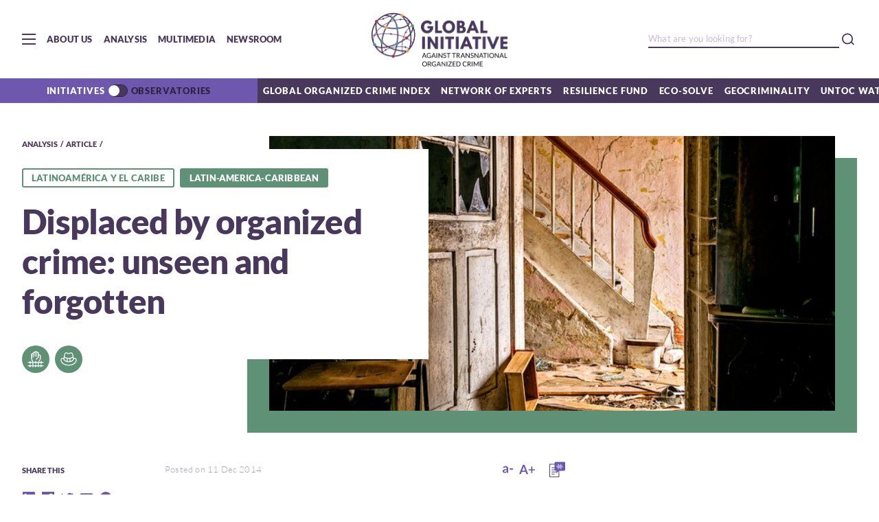

--- FILE ---
content_type: text/html; charset=UTF-8
request_url: https://globalinitiative.net/analysis/displaced-by-organised-crime/
body_size: 18645
content:
<!DOCTYPE html>
<html lang="en_US">
<head>
    <meta charset="utf-8">
    <meta http-equiv="Content-Type" content="text/html; charset=utf-8" />
    <meta name="HandheldFriendly" content="True" />
    <meta name="mobile-web-app-capable" content="yes">
    <meta name="viewport" content="width=device-width, initial-scale=1.0, maximum-scale=1.0, user-scalable=no">
    <meta http-equiv="X-UA-Compatible" content="ie=edge">
    <meta name="language" content="en">
    
    <meta name="copyright" content="GlobalInitiative">
    <link rel="icon" type="image/png" href="https://globalinitiative.net/wp-content/themes/gitoc2020/assets/images/favicon.png">
    <link rel="shortcut icon" href="https://globalinitiative.net/wp-content/themes/gitoc2020/assets/images/favicon.png">
    <link rel="apple-touch-icon" sizes="192x192" href="https://globalinitiative.net/wp-content/themes/gitoc2020/assets/images/favicon.png">
    <meta name='robots' content='index, follow, max-image-preview:large, max-snippet:-1, max-video-preview:-1' />

	<!-- This site is optimized with the Yoast SEO plugin v20.4 - https://yoast.com/wordpress/plugins/seo/ -->
	<title>Displaced by organized crime: unseen and forgotten | Global Initiative</title>
	<link rel="canonical" href="https://globalinitiative.net/analysis/displaced-by-organised-crime/" />
	<meta property="og:locale" content="en_US" />
	<meta property="og:type" content="article" />
	<meta property="og:title" content="Displaced by organized crime: unseen and forgotten | Global Initiative" />
	<meta property="og:url" content="https://globalinitiative.net/analysis/displaced-by-organised-crime/" />
	<meta property="og:site_name" content="Global Initiative" />
	<meta property="article:publisher" content="https://www.facebook.com/gitoc" />
	<meta property="article:modified_time" content="2022-07-26T15:27:42+00:00" />
	<meta name="twitter:card" content="summary_large_image" />
	<meta name="twitter:site" content="@GI_TOC" />
	<script type="application/ld+json" class="yoast-schema-graph">{"@context":"https://schema.org","@graph":[{"@type":"WebPage","@id":"https://globalinitiative.net/analysis/displaced-by-organised-crime/","url":"https://globalinitiative.net/analysis/displaced-by-organised-crime/","name":"Displaced by organized crime: unseen and forgotten | Global Initiative","isPartOf":{"@id":"https://globalinitiative.net/#website"},"datePublished":"2014-12-11T12:01:48+00:00","dateModified":"2022-07-26T15:27:42+00:00","breadcrumb":{"@id":"https://globalinitiative.net/analysis/displaced-by-organised-crime/#breadcrumb"},"inLanguage":"en-US","potentialAction":[{"@type":"ReadAction","target":["https://globalinitiative.net/analysis/displaced-by-organised-crime/"]}]},{"@type":"BreadcrumbList","@id":"https://globalinitiative.net/analysis/displaced-by-organised-crime/#breadcrumb","itemListElement":[{"@type":"ListItem","position":1,"name":"Home","item":"https://globalinitiative.net/"},{"@type":"ListItem","position":2,"name":"Articles","item":"https://globalinitiative.net/analysis/"},{"@type":"ListItem","position":3,"name":"Displaced by organized crime: unseen and forgotten"}]},{"@type":"WebSite","@id":"https://globalinitiative.net/#website","url":"https://globalinitiative.net/","name":"Global Initiative","description":"A Network to Counter Networks","publisher":{"@id":"https://globalinitiative.net/#organization"},"potentialAction":[{"@type":"SearchAction","target":{"@type":"EntryPoint","urlTemplate":"https://globalinitiative.net/?s={search_term_string}"},"query-input":"required name=search_term_string"}],"inLanguage":"en-US"},{"@type":"Organization","@id":"https://globalinitiative.net/#organization","name":"Global Initiative Against Transnational Organized Crime","url":"https://globalinitiative.net/","logo":{"@type":"ImageObject","inLanguage":"en-US","@id":"https://globalinitiative.net/#/schema/logo/image/","url":"https://globalinitiative.net/wp-content/uploads/2022/09/GI_RESFund_RGB_extended_landscape-01.png","contentUrl":"https://globalinitiative.net/wp-content/uploads/2022/09/GI_RESFund_RGB_extended_landscape-01.png","width":1542,"height":868,"caption":"Global Initiative Against Transnational Organized Crime"},"image":{"@id":"https://globalinitiative.net/#/schema/logo/image/"},"sameAs":["https://www.facebook.com/gitoc","https://twitter.com/GI_TOC","https://www.instagram.com/gi_toc/","https://www.linkedin.com/company/3207343/","https://www.youtube.com/channel/UCP-lqJdhM-9iDKkswuVcXZA"]}]}</script>
	<!-- / Yoast SEO plugin. -->


<link rel="alternate" type="application/rss+xml" title="Global Initiative &raquo; Displaced by organized crime: unseen and forgotten Comments Feed" href="https://globalinitiative.net/analysis/displaced-by-organised-crime/feed/" />
<script type="text/javascript">
window._wpemojiSettings = {"baseUrl":"https:\/\/s.w.org\/images\/core\/emoji\/14.0.0\/72x72\/","ext":".png","svgUrl":"https:\/\/s.w.org\/images\/core\/emoji\/14.0.0\/svg\/","svgExt":".svg","source":{"concatemoji":"https:\/\/globalinitiative.net\/wp-includes\/js\/wp-emoji-release.min.js?ver=6.2"}};
/*! This file is auto-generated */
!function(e,a,t){var n,r,o,i=a.createElement("canvas"),p=i.getContext&&i.getContext("2d");function s(e,t){p.clearRect(0,0,i.width,i.height),p.fillText(e,0,0);e=i.toDataURL();return p.clearRect(0,0,i.width,i.height),p.fillText(t,0,0),e===i.toDataURL()}function c(e){var t=a.createElement("script");t.src=e,t.defer=t.type="text/javascript",a.getElementsByTagName("head")[0].appendChild(t)}for(o=Array("flag","emoji"),t.supports={everything:!0,everythingExceptFlag:!0},r=0;r<o.length;r++)t.supports[o[r]]=function(e){if(p&&p.fillText)switch(p.textBaseline="top",p.font="600 32px Arial",e){case"flag":return s("\ud83c\udff3\ufe0f\u200d\u26a7\ufe0f","\ud83c\udff3\ufe0f\u200b\u26a7\ufe0f")?!1:!s("\ud83c\uddfa\ud83c\uddf3","\ud83c\uddfa\u200b\ud83c\uddf3")&&!s("\ud83c\udff4\udb40\udc67\udb40\udc62\udb40\udc65\udb40\udc6e\udb40\udc67\udb40\udc7f","\ud83c\udff4\u200b\udb40\udc67\u200b\udb40\udc62\u200b\udb40\udc65\u200b\udb40\udc6e\u200b\udb40\udc67\u200b\udb40\udc7f");case"emoji":return!s("\ud83e\udef1\ud83c\udffb\u200d\ud83e\udef2\ud83c\udfff","\ud83e\udef1\ud83c\udffb\u200b\ud83e\udef2\ud83c\udfff")}return!1}(o[r]),t.supports.everything=t.supports.everything&&t.supports[o[r]],"flag"!==o[r]&&(t.supports.everythingExceptFlag=t.supports.everythingExceptFlag&&t.supports[o[r]]);t.supports.everythingExceptFlag=t.supports.everythingExceptFlag&&!t.supports.flag,t.DOMReady=!1,t.readyCallback=function(){t.DOMReady=!0},t.supports.everything||(n=function(){t.readyCallback()},a.addEventListener?(a.addEventListener("DOMContentLoaded",n,!1),e.addEventListener("load",n,!1)):(e.attachEvent("onload",n),a.attachEvent("onreadystatechange",function(){"complete"===a.readyState&&t.readyCallback()})),(e=t.source||{}).concatemoji?c(e.concatemoji):e.wpemoji&&e.twemoji&&(c(e.twemoji),c(e.wpemoji)))}(window,document,window._wpemojiSettings);
</script>
<style type="text/css">
img.wp-smiley,
img.emoji {
	display: inline !important;
	border: none !important;
	box-shadow: none !important;
	height: 1em !important;
	width: 1em !important;
	margin: 0 0.07em !important;
	vertical-align: -0.1em !important;
	background: none !important;
	padding: 0 !important;
}
</style>
	<link rel='stylesheet' id='wp-block-library-css' href='https://globalinitiative.net/wp-includes/css/dist/block-library/style.min.css?ver=6.2' type='text/css' media='all' />
<link rel='stylesheet' id='classic-theme-styles-css' href='https://globalinitiative.net/wp-includes/css/classic-themes.min.css?ver=6.2' type='text/css' media='all' />
<style id='global-styles-inline-css' type='text/css'>
body{--wp--preset--color--black: #000000;--wp--preset--color--cyan-bluish-gray: #abb8c3;--wp--preset--color--white: #ffffff;--wp--preset--color--pale-pink: #f78da7;--wp--preset--color--vivid-red: #cf2e2e;--wp--preset--color--luminous-vivid-orange: #ff6900;--wp--preset--color--luminous-vivid-amber: #fcb900;--wp--preset--color--light-green-cyan: #7bdcb5;--wp--preset--color--vivid-green-cyan: #00d084;--wp--preset--color--pale-cyan-blue: #8ed1fc;--wp--preset--color--vivid-cyan-blue: #0693e3;--wp--preset--color--vivid-purple: #9b51e0;--wp--preset--gradient--vivid-cyan-blue-to-vivid-purple: linear-gradient(135deg,rgba(6,147,227,1) 0%,rgb(155,81,224) 100%);--wp--preset--gradient--light-green-cyan-to-vivid-green-cyan: linear-gradient(135deg,rgb(122,220,180) 0%,rgb(0,208,130) 100%);--wp--preset--gradient--luminous-vivid-amber-to-luminous-vivid-orange: linear-gradient(135deg,rgba(252,185,0,1) 0%,rgba(255,105,0,1) 100%);--wp--preset--gradient--luminous-vivid-orange-to-vivid-red: linear-gradient(135deg,rgba(255,105,0,1) 0%,rgb(207,46,46) 100%);--wp--preset--gradient--very-light-gray-to-cyan-bluish-gray: linear-gradient(135deg,rgb(238,238,238) 0%,rgb(169,184,195) 100%);--wp--preset--gradient--cool-to-warm-spectrum: linear-gradient(135deg,rgb(74,234,220) 0%,rgb(151,120,209) 20%,rgb(207,42,186) 40%,rgb(238,44,130) 60%,rgb(251,105,98) 80%,rgb(254,248,76) 100%);--wp--preset--gradient--blush-light-purple: linear-gradient(135deg,rgb(255,206,236) 0%,rgb(152,150,240) 100%);--wp--preset--gradient--blush-bordeaux: linear-gradient(135deg,rgb(254,205,165) 0%,rgb(254,45,45) 50%,rgb(107,0,62) 100%);--wp--preset--gradient--luminous-dusk: linear-gradient(135deg,rgb(255,203,112) 0%,rgb(199,81,192) 50%,rgb(65,88,208) 100%);--wp--preset--gradient--pale-ocean: linear-gradient(135deg,rgb(255,245,203) 0%,rgb(182,227,212) 50%,rgb(51,167,181) 100%);--wp--preset--gradient--electric-grass: linear-gradient(135deg,rgb(202,248,128) 0%,rgb(113,206,126) 100%);--wp--preset--gradient--midnight: linear-gradient(135deg,rgb(2,3,129) 0%,rgb(40,116,252) 100%);--wp--preset--duotone--dark-grayscale: url('#wp-duotone-dark-grayscale');--wp--preset--duotone--grayscale: url('#wp-duotone-grayscale');--wp--preset--duotone--purple-yellow: url('#wp-duotone-purple-yellow');--wp--preset--duotone--blue-red: url('#wp-duotone-blue-red');--wp--preset--duotone--midnight: url('#wp-duotone-midnight');--wp--preset--duotone--magenta-yellow: url('#wp-duotone-magenta-yellow');--wp--preset--duotone--purple-green: url('#wp-duotone-purple-green');--wp--preset--duotone--blue-orange: url('#wp-duotone-blue-orange');--wp--preset--font-size--small: 13px;--wp--preset--font-size--medium: 20px;--wp--preset--font-size--large: 36px;--wp--preset--font-size--x-large: 42px;--wp--preset--spacing--20: 0.44rem;--wp--preset--spacing--30: 0.67rem;--wp--preset--spacing--40: 1rem;--wp--preset--spacing--50: 1.5rem;--wp--preset--spacing--60: 2.25rem;--wp--preset--spacing--70: 3.38rem;--wp--preset--spacing--80: 5.06rem;--wp--preset--shadow--natural: 6px 6px 9px rgba(0, 0, 0, 0.2);--wp--preset--shadow--deep: 12px 12px 50px rgba(0, 0, 0, 0.4);--wp--preset--shadow--sharp: 6px 6px 0px rgba(0, 0, 0, 0.2);--wp--preset--shadow--outlined: 6px 6px 0px -3px rgba(255, 255, 255, 1), 6px 6px rgba(0, 0, 0, 1);--wp--preset--shadow--crisp: 6px 6px 0px rgba(0, 0, 0, 1);}:where(.is-layout-flex){gap: 0.5em;}body .is-layout-flow > .alignleft{float: left;margin-inline-start: 0;margin-inline-end: 2em;}body .is-layout-flow > .alignright{float: right;margin-inline-start: 2em;margin-inline-end: 0;}body .is-layout-flow > .aligncenter{margin-left: auto !important;margin-right: auto !important;}body .is-layout-constrained > .alignleft{float: left;margin-inline-start: 0;margin-inline-end: 2em;}body .is-layout-constrained > .alignright{float: right;margin-inline-start: 2em;margin-inline-end: 0;}body .is-layout-constrained > .aligncenter{margin-left: auto !important;margin-right: auto !important;}body .is-layout-constrained > :where(:not(.alignleft):not(.alignright):not(.alignfull)){max-width: var(--wp--style--global--content-size);margin-left: auto !important;margin-right: auto !important;}body .is-layout-constrained > .alignwide{max-width: var(--wp--style--global--wide-size);}body .is-layout-flex{display: flex;}body .is-layout-flex{flex-wrap: wrap;align-items: center;}body .is-layout-flex > *{margin: 0;}:where(.wp-block-columns.is-layout-flex){gap: 2em;}.has-black-color{color: var(--wp--preset--color--black) !important;}.has-cyan-bluish-gray-color{color: var(--wp--preset--color--cyan-bluish-gray) !important;}.has-white-color{color: var(--wp--preset--color--white) !important;}.has-pale-pink-color{color: var(--wp--preset--color--pale-pink) !important;}.has-vivid-red-color{color: var(--wp--preset--color--vivid-red) !important;}.has-luminous-vivid-orange-color{color: var(--wp--preset--color--luminous-vivid-orange) !important;}.has-luminous-vivid-amber-color{color: var(--wp--preset--color--luminous-vivid-amber) !important;}.has-light-green-cyan-color{color: var(--wp--preset--color--light-green-cyan) !important;}.has-vivid-green-cyan-color{color: var(--wp--preset--color--vivid-green-cyan) !important;}.has-pale-cyan-blue-color{color: var(--wp--preset--color--pale-cyan-blue) !important;}.has-vivid-cyan-blue-color{color: var(--wp--preset--color--vivid-cyan-blue) !important;}.has-vivid-purple-color{color: var(--wp--preset--color--vivid-purple) !important;}.has-black-background-color{background-color: var(--wp--preset--color--black) !important;}.has-cyan-bluish-gray-background-color{background-color: var(--wp--preset--color--cyan-bluish-gray) !important;}.has-white-background-color{background-color: var(--wp--preset--color--white) !important;}.has-pale-pink-background-color{background-color: var(--wp--preset--color--pale-pink) !important;}.has-vivid-red-background-color{background-color: var(--wp--preset--color--vivid-red) !important;}.has-luminous-vivid-orange-background-color{background-color: var(--wp--preset--color--luminous-vivid-orange) !important;}.has-luminous-vivid-amber-background-color{background-color: var(--wp--preset--color--luminous-vivid-amber) !important;}.has-light-green-cyan-background-color{background-color: var(--wp--preset--color--light-green-cyan) !important;}.has-vivid-green-cyan-background-color{background-color: var(--wp--preset--color--vivid-green-cyan) !important;}.has-pale-cyan-blue-background-color{background-color: var(--wp--preset--color--pale-cyan-blue) !important;}.has-vivid-cyan-blue-background-color{background-color: var(--wp--preset--color--vivid-cyan-blue) !important;}.has-vivid-purple-background-color{background-color: var(--wp--preset--color--vivid-purple) !important;}.has-black-border-color{border-color: var(--wp--preset--color--black) !important;}.has-cyan-bluish-gray-border-color{border-color: var(--wp--preset--color--cyan-bluish-gray) !important;}.has-white-border-color{border-color: var(--wp--preset--color--white) !important;}.has-pale-pink-border-color{border-color: var(--wp--preset--color--pale-pink) !important;}.has-vivid-red-border-color{border-color: var(--wp--preset--color--vivid-red) !important;}.has-luminous-vivid-orange-border-color{border-color: var(--wp--preset--color--luminous-vivid-orange) !important;}.has-luminous-vivid-amber-border-color{border-color: var(--wp--preset--color--luminous-vivid-amber) !important;}.has-light-green-cyan-border-color{border-color: var(--wp--preset--color--light-green-cyan) !important;}.has-vivid-green-cyan-border-color{border-color: var(--wp--preset--color--vivid-green-cyan) !important;}.has-pale-cyan-blue-border-color{border-color: var(--wp--preset--color--pale-cyan-blue) !important;}.has-vivid-cyan-blue-border-color{border-color: var(--wp--preset--color--vivid-cyan-blue) !important;}.has-vivid-purple-border-color{border-color: var(--wp--preset--color--vivid-purple) !important;}.has-vivid-cyan-blue-to-vivid-purple-gradient-background{background: var(--wp--preset--gradient--vivid-cyan-blue-to-vivid-purple) !important;}.has-light-green-cyan-to-vivid-green-cyan-gradient-background{background: var(--wp--preset--gradient--light-green-cyan-to-vivid-green-cyan) !important;}.has-luminous-vivid-amber-to-luminous-vivid-orange-gradient-background{background: var(--wp--preset--gradient--luminous-vivid-amber-to-luminous-vivid-orange) !important;}.has-luminous-vivid-orange-to-vivid-red-gradient-background{background: var(--wp--preset--gradient--luminous-vivid-orange-to-vivid-red) !important;}.has-very-light-gray-to-cyan-bluish-gray-gradient-background{background: var(--wp--preset--gradient--very-light-gray-to-cyan-bluish-gray) !important;}.has-cool-to-warm-spectrum-gradient-background{background: var(--wp--preset--gradient--cool-to-warm-spectrum) !important;}.has-blush-light-purple-gradient-background{background: var(--wp--preset--gradient--blush-light-purple) !important;}.has-blush-bordeaux-gradient-background{background: var(--wp--preset--gradient--blush-bordeaux) !important;}.has-luminous-dusk-gradient-background{background: var(--wp--preset--gradient--luminous-dusk) !important;}.has-pale-ocean-gradient-background{background: var(--wp--preset--gradient--pale-ocean) !important;}.has-electric-grass-gradient-background{background: var(--wp--preset--gradient--electric-grass) !important;}.has-midnight-gradient-background{background: var(--wp--preset--gradient--midnight) !important;}.has-small-font-size{font-size: var(--wp--preset--font-size--small) !important;}.has-medium-font-size{font-size: var(--wp--preset--font-size--medium) !important;}.has-large-font-size{font-size: var(--wp--preset--font-size--large) !important;}.has-x-large-font-size{font-size: var(--wp--preset--font-size--x-large) !important;}
.wp-block-navigation a:where(:not(.wp-element-button)){color: inherit;}
:where(.wp-block-columns.is-layout-flex){gap: 2em;}
.wp-block-pullquote{font-size: 1.5em;line-height: 1.6;}
</style>
<link rel="https://api.w.org/" href="https://globalinitiative.net/wp-json/" /><link rel="EditURI" type="application/rsd+xml" title="RSD" href="https://globalinitiative.net/xmlrpc.php?rsd" />
<link rel="wlwmanifest" type="application/wlwmanifest+xml" href="https://globalinitiative.net/wp-includes/wlwmanifest.xml" />
<meta name="generator" content="WordPress 6.2" />
<link rel='shortlink' href='https://globalinitiative.net/?p=10862' />
<link rel="alternate" type="application/json+oembed" href="https://globalinitiative.net/wp-json/oembed/1.0/embed?url=https%3A%2F%2Fglobalinitiative.net%2Fanalysis%2Fdisplaced-by-organised-crime%2F" />
<link rel="alternate" type="text/xml+oembed" href="https://globalinitiative.net/wp-json/oembed/1.0/embed?url=https%3A%2F%2Fglobalinitiative.net%2Fanalysis%2Fdisplaced-by-organised-crime%2F&#038;format=xml" />
<link rel="icon" href="https://globalinitiative.net/wp-content/uploads/2019/05/cropped-GI_RESFund_RGB-17-32x32.png" sizes="32x32" />
<link rel="icon" href="https://globalinitiative.net/wp-content/uploads/2019/05/cropped-GI_RESFund_RGB-17-192x192.png" sizes="192x192" />
<link rel="apple-touch-icon" href="https://globalinitiative.net/wp-content/uploads/2019/05/cropped-GI_RESFund_RGB-17-180x180.png" />
<meta name="msapplication-TileImage" content="https://globalinitiative.net/wp-content/uploads/2019/05/cropped-GI_RESFund_RGB-17-270x270.png" />
    <link rel="stylesheet" href="https://globalinitiative.net/wp-content/themes/gitoc2020/build/style.css?v=202511042044">
    <!-- Google tag (gtag.js) -->
    <script async src="https://www.googletagmanager.com/gtag/js?id=G-49RHQGSG37"></script>
    <script>
        window.dataLayer = window.dataLayer || [];
        function gtag(){dataLayer.push(arguments);}
        gtag('js', new Date());

        gtag('config', 'G-49RHQGSG37');
    </script>
    <meta name="facebook-domain-verification" content="zeixr0zk1nvis5eoiucqjx0cc8gsgl" />
</head>
<body>
    <div id="preloader" style="position: fixed; left: 0; top: 0; width: 100%; height: 100%; z-index: 99999999; background: transparent; display: -webkit-box; display: -ms-flexbox; display: flex; -webkit-box-align: center; -ms-flex-align: center; align-items: center; -webkit-box-pack: center; -ms-flex-pack: center; justify-content: center;">
        <svg xmlns="http://www.w3.org/2000/svg" width="85" height="85" viewBox="0 0 135 135" fill="#fff" stroke="#999">
            <path class="r1" d="M67.447 58c5.523 0 10-4.477 10-10s-4.477-10-10-10-10 4.477-10 10 4.477 10 10 10zm9.448 9.447c0 5.523 4.477 10 10 10 5.522 0 10-4.477 10-10s-4.478-10-10-10c-5.523 0-10 4.477-10 10zm-9.448 9.448c-5.523 0-10 4.477-10 10 0 5.522 4.477 10 10 10s10-4.478 10-10c0-5.523-4.477-10-10-10zM58 67.447c0-5.523-4.477-10-10-10s-10 4.477-10 10 4.477 10 10 10 10-4.477 10-10z"/>
            <path class="r2" d="M28.19 40.31c6.627 0 12-5.374 12-12 0-6.628-5.373-12-12-12-6.628 0-12 5.372-12 12 0 6.626 5.372 12 12 12zm30.72-19.825c4.686 4.687 12.284 4.687 16.97 0 4.686-4.686 4.686-12.284 0-16.97-4.686-4.687-12.284-4.687-16.97 0-4.687 4.686-4.687 12.284 0 16.97zm35.74 7.705c0 6.627 5.37 12 12 12 6.626 0 12-5.373 12-12 0-6.628-5.374-12-12-12-6.63 0-12 5.372-12 12zm19.822 30.72c-4.686 4.686-4.686 12.284 0 16.97 4.687 4.686 12.285 4.686 16.97 0 4.687-4.686 4.687-12.284 0-16.97-4.685-4.687-12.283-4.687-16.97 0zm-7.704 35.74c-6.627 0-12 5.37-12 12 0 6.626 5.373 12 12 12s12-5.374 12-12c0-6.63-5.373-12-12-12zm-30.72 19.822c-4.686-4.686-12.284-4.686-16.97 0-4.686 4.687-4.686 12.285 0 16.97 4.686 4.687 12.284 4.687 16.97 0 4.687-4.685 4.687-12.283 0-16.97zm-35.74-7.704c0-6.627-5.372-12-12-12-6.626 0-12 5.373-12 12s5.374 12 12 12c6.628 0 12-5.373 12-12zm-19.823-30.72c4.687-4.686 4.687-12.284 0-16.97-4.686-4.686-12.284-4.686-16.97 0-4.687 4.686-4.687 12.284 0 16.97 4.686 4.687 12.284 4.687 16.97 0z"/>
            <style type="text/css">
                @-webkit-keyframes rot {
                    0% {transform:rotate(0deg);}
                    100% {transform:rotate(360deg);}
                }
                @keyframes rot {
                    0% {transform:rotate(0deg);}
                    100% {transform:rotate(360deg);}
                }
                .r1{-webkit-animation: rot 1s infinite alternate;animation: rot 1s infinite alternate; transform-origin:center;}
                .r2{-webkit-animation: rot 2s infinite alternate;animation: rot 2s infinite alternate; transform-origin:center;}
            </style>
        </svg>
    </div>

    <div id="mainContent">
        <img src="[data-uri]"
            style="display:block; height: 0;"
            onload="document.title='Displaced by organized crime: unseen and forgotten | Global Initiative';if(typeof gtag !== 'undefined') gtag('config', 'UA-169378964-1', {'page_path': location.pathname});"
        />
        <!-- Head Bar -->
        <header class="head-bar">
            <input type="checkbox" id="nav-main" name="head-bar-menu" class="hide-input">
            <!-- Main Nav -->
            <nav class="nav-main">
                <div class="container-fluid wrap">
                    <div class="row">
                        <div class="col-xs-12">
                            <a href="https://globalinitiative.net" class="logo">Global initiative against transnational organized crime</a>
                        </div>
                    </div>
                    <div class="row reverse">
                        <div class="col-xs-12 col-md-offset-2 col-md-6">
                            <ul class="nav-main-links">
                                <li>
                                    <input type="checkbox" name="nav-main-submenu" id="submenu-aboutus" class="hide-input">
                                    <label class="link" for="submenu-aboutus">About Us</label>
                                    <ul class="nav-main-sublinks">
                                                                                    <li><a href="https://globalinitiative.net/about-us/our-story/" class="sublink">Our story</a></li>
                                                                                    <li><a href="https://globalinitiative.net/about-us/board/" class="sublink">Board</a></li>
                                                                                    <li><a href="https://globalinitiative.net/about-us/network/" class="sublink">Network of Experts</a></li>
                                                                                    <li><a href="https://globalinitiative.net/about-us/ypn/" class="sublink">YPN</a></li>
                                                                                    <li><a href="https://globalinitiative.net/about-us/secretariat/" class="sublink">Secretariat</a></li>
                                                                                    <li><a href="https://globalinitiative.net/about-us/newsroom/" class="sublink">Newsroom</a></li>
                                                                                    <li><a href="https://globalinitiative.net/about-us/contact/" class="sublink">Contact</a></li>
                                                                                    <li><a href="https://globalinitiative.net/about-us/careers/" class="sublink">Careers</a></li>
                                                                                    <li><a href="https://globalinitiative.net/about-us/awards/" class="sublink">Awards</a></li>
                                                                            </ul>
                                </li>
                                <li><a href="https://globalinitiative.net/events" class="link">Events</a></li>
                                                                <li>
                                    <input type="checkbox" name="nav-main-submenu" id="submenu-initiatives" class="hide-input">
                                    <label class="link" for="submenu-initiatives">Initiatives</label>
                                    <ul class="nav-main-sublinks">
                                                                                <li><a href="http://ocindex.net" class="sublink" target="">Global Organized Crime Index</a></li>
                                                                                <li><a href="https://resiliencefund.globalinitiative.net/" class="sublink" target="">Resilience Fund</a></li>
                                                                                <li><a href="https://globalinitiative.net/initiatives/ecosolve/" class="sublink" target="">Eco-Solve</a></li>
                                                                                <li><a href="https://globalinitiative.net/initiatives/strategy/" class="sublink" target="">Global Strategy</a></li>
                                                                                <li><a href="https://globalinitiative.net/theme/geocriminality/" class="sublink" target="">Geocriminality</a></li>
                                                                                <li><a href="https://globalinitiative.net/theme/sanctions-organized-crime/" class="sublink" target="">Sanctions and organized crime</a></li>
                                                                                <li><a href="https://globalinitiative.net/initiatives/un-toc-watch/" class="sublink" target="">UN-TOC Watch</a></li>
                                                                                <li><a href="https://globalinitiative.net/initiatives/iuu-fishing-index/" class="sublink" target="">IUU Fishing Index</a></li>
                                                                                <li><a href="https://globalinitiative.net/initiatives/gitoc-latam/" class="sublink" target="">Latinoamérica y el Caribe</a></li>
                                                                                <li><a href="https://globalinitiative.net/initiatives/cities-united-for-biodiversity/" class="sublink" target="">Cities United for Biodiversity</a></li>
                                                                                <li><a href="https://globalinitiative.net/initiatives/assassination-witness/" class="sublink" target="">Assassination Witness</a></li>
                                                                                <li><a href="https://globalinitiative.net/theme/cities-illicit-economies/" class="sublink" target="">Cities & Illicit Economies</a></li>
                                                                                <li><a href="https://globalinitiative.net/initiatives/respect/" class="sublink" target="">RESPECT</a></li>
                                                                                <li><a href="https://globalinitiative.net/initiatives/esacd/" class="sublink" target="">ESACD</a></li>
                                                                                <li><a href="https://globalinitiative.net/initiatives/jied/" class="sublink" target="">JIED</a></li>
                                                                                <li><a href="https://globalinitiative.net/initiatives/iasoc/" class="sublink" target="">IASOC</a></li>
                                                                                <li><a href="https://globalinitiative.net/" class="sublink" target="">Home</a></li>
                                                                            </ul>
                                </li>
                                                                                                <li>
                                    <input type="checkbox" name="nav-main-submenu" id="submenu-obsevatories" class="hide-input">
                                    <label class="link" for="submenu-obsevatories">Observatories</label>
                                    <ul class="nav-main-sublinks">
                                                                                <li><a href="https://globalinitiative.net/observatory/wea-obs/" class="sublink" target="">West Africa (WEA-Obs)</a></li>
                                                                                <li><a href="https://globalinitiative.net/observatory/eur-obs/" class="sublink" target="">Europe (EUR-Obs)</a></li>
                                                                                <li><a href="https://globalinitiative.net/observatory/ca-obs/" class="sublink" target="">Central Africa (CA-Obs)</a></li>
                                                                                <li><a href="https://globalinitiative.net/observatory/apa-obs/" class="sublink" target="">Asia-Pacific (APA-Obs)</a></li>
                                                                                <li><a href="https://globalinitiative.net/observatory/ht-obs/" class="sublink" target="">Haiti (HT-Obs)</a></li>
                                                                                <li><a href="https://globalinitiative.net/observatory/sa-obs/" class="sublink" target="">South Africa (SA-Obs)</a></li>
                                                                                <li><a href="https://globalinitiative.net/observatory/eas-obs/" class="sublink" target="">Eurasia (EAS-Obs)</a></li>
                                                                                <li><a href="https://globalinitiative.net/observatory/esa_obs/" class="sublink" target="">Eastern and Southern Africa (ESA-Obs)</a></li>
                                                                                <li><a href="https://globalinitiative.net/observatory/see_obs/" class="sublink" target="">South-Eastern Europe (SEE-Obs)</a></li>
                                                                                <li><a href="https://globalinitiative.net/observatory/nas-obs/" class="sublink" target="">North Africa and Sahel (NAS-Obs)</a></li>
                                                                                <li><a href="https://globalinitiative.net/observatory/cam-obs/" class="sublink" target="">Central America (CAM-Obs)</a></li>
                                                                                <li><a href="https://globalinitiative.net/observatory/csa-obs/" class="sublink" target="">Central and South Asia  (CSA-Obs)</a></li>
                                                                                <li><a href="https://globalinitiative.net/observatory/ar-obs/" class="sublink" target="">Andean Region (AR-Obs)</a></li>
                                                                                <li><a href="https://globalinitiative.net/observatory/ama-obs/" class="sublink" target="">Amazon Basin (AMA-Obs)</a></li>
                                                                            </ul>
                                </li>
                                                                <li>
                                    <input type="checkbox" name="nav-main-submenu" id="submenu-analysis" class="hide-input">
                                    <label class="link" for="submenu-analysis">Analysis</label>
                                    <ul class="nav-main-sublinks">
                                        <li><a href="https://globalinitiative.net/analysis" class="sublink">All Analysis</a></li>
                                        <li><a href="https://globalinitiative.net/analysis?article_type=article" class="sublink">Articles</a></li>
                                        <li><a href="https://globalinitiative.net/analysis?article_type=tool" class="sublink">Tools</a></li>
                                        <li><a href="https://globalinitiative.net/analysis?article_type=publication" class="sublink">Research Reports</a></li>
                                        <li><a href="https://globalinitiative.net/analysis?article_type=publication&publication_type=policy-briefs" class="sublink">Policy Briefs</a></li>
                                        <li><a href="https://globalinitiative.net/analysis?article_type=risk-bulletins" class="sublink">Risk Bulletins</a></li>
                                        <li><a href="https://globalinitiative.net/analysis?article_type=publication&publication_type=press-release" class="sublink">Press Releases</a></li>
                                    </ul>
                                </li>
                                <li>
                                    <input type="checkbox" name="nav-main-submenu" id="submenu-multimedia" class="hide-input">
                                    <label class="link" for="submenu-multimedia">Multimedia</label>
                                    <ul class="nav-main-sublinks">
                                        <li><a href="https://globalinitiative.net/multimedia" class="sublink">All Multimedia</a></li>
                                        <li><a href="https://globalinitiative.net/multimedia?content_type=podcast" class="sublink">Podcasts</a></li>
                                        <li><a href="https://globalinitiative.net/multimedia?content_type=video" class="sublink">Videos</a></li>
                                        <li><a href="https://globalinitiative.net/multimedia?content_type=infographics" class="sublink">Infographics</a></li>
                                    </ul>
                                </li>
                            </ul>
                        </div>
                        <div class="col-xs-12 col-md-4">
                            <h4 class="title">A network to counter networks</h4>
                            <form class="search" action="https://globalinitiative.net">
                                <label>
                                    <input type="text" placeholder="What are you looking for?" name="s">
                                    <button class="icon"></button>
                                </label>
                            </form>
                            <p class="subtitle">Follow us</p>
                            <ul class="social-list">
                                <li><a class="social-button facebook" target="_blank" href="https://www.facebook.com/gitoc"></a></li>
                                <li><a class="social-button twitter" target="_blank" href="https://twitter.com/GI_TOC"></a></li>
                                <li><a class="social-button linkedin" target="_blank" href="https://www.linkedin.com/company/3207343/"></a></li>
                                <li><a class="social-button youtube" target="_blank" href="https://www.youtube.com/channel/UCP-lqJdhM-9iDKkswuVcXZA"></a></li>
                                <li><a class="social-button instagram" target="_blank" href="https://www.instagram.com/gi_toc/"></a></li>
                            </ul>
                            <div class="extra-info">
                                <p class="subtitle">Email us</p>
                                <p class="text"><a href="mailto:secretariat@globalinitiative.net" target="_blank">secretariat@globalinitiative.net</a></p>
                                <p class="subtitle">Mailing address</p>
                                <p class="text"><a href="https://goo.gl/maps/8HfujpEqp2MD9xDr5" target="_blank">Avenue de France 23 – Geneva, CH-1202 – Switzerland</a></p>
                            </div>
                        </div>
                    </div>
                </div>
            </nav>

            <!-- Nav Bar -->
            <nav class="nav-bar">
                <div class="nav-bar-wrap">
                    <ul class="link-list">
                        <li><label for="nav-main" class="btn-menu" role="button"></label></li>
                        <li><a href="https://globalinitiative.net/our-story" class="link ">About us</a></li>
                        <li><a href="https://globalinitiative.net/analysis" class="link ">Analysis</a></li>
                        <li><a href="https://globalinitiative.net/multimedia" class="link ">Multimedia</a></li>
                        <li><a href="https://globalinitiative.net/newsroom" class="link ">Newsroom</a></li>
                    </ul>
                    <a href="https://globalinitiative.net" class="logo"><h1>Global initiative against transnational organized crime</h1></a>
                    <form class="search" action="https://globalinitiative.net">
                        <label>
                            <input type="text" placeholder="What are you looking for?" name="s">
                            <button class="icon"></button>
                        </label>
                    </form>
                </div>
            </nav>

            
            <!-- Initiatives Nav -->
            <nav class="nav-initiatives">
                <input type="checkbox" id="nav-initiatives-more" name="head-bar-menu" class="hide-input">
                <input type="checkbox" id="nav-observatories-more" name="head-bar-menu" class="hide-input">
                <input type="radio" id="nav-switch-initiatives" name="nav-switch" class="hide-input" checked>
                <input type="radio" id="nav-switch-observatories" name="nav-switch" class="hide-input">
                <ul class="nav-initiatives-main">
                    <li>
                        <span class="link link-highlight">
                            <label for="nav-switch-initiatives">Initiatives</label>
                            <span class="switch"></span>
                            <label for="nav-switch-observatories">Observatories</label>
                        </span>
                    </li>
                                                                        <li data-type="initiative"><a href="https://globalinitiative.net/initiatives/ocindex/" class="link" target="">Global Organized Crime Index</a></li>
                                                                                                                        <li data-type="initiative"><a href="https://globalinitiative.net/about-us/network/" class="link" target="">Network of Experts</a></li>
                                                                                                                        <li data-type="initiative"><a href="https://globalinitiative.net/initiatives/resiliencefund/" class="link" target="_blank">Resilience Fund</a></li>
                                                                                                                        <li data-type="initiative"><a href="https://globalinitiative.net/initiatives/ecosolve/" class="link" target="">Eco-Solve</a></li>
                                                                                                                        <li data-type="initiative"><a href="https://globalinitiative.net/theme/geocriminality/" class="link" target="">Geocriminality</a></li>
                                                                                                                        <li data-type="initiative"><a href="https://globalinitiative.net/initiatives/un-toc-watch/" class="link" target="">UNTOC Watch</a></li>
                                                                                                                                                <li data-type="initiative"><label class="link" for="nav-initiatives-more" role="button"></label></li>
                                                                                                                                                                                                                                                        
                    
                                                                        <li data-type="observatory"><a href="https://globalinitiative.net/observatory/eur-obs/" class="link" target="">Europe (EUR-Obs)</a></li>
                                                                                                                        <li data-type="observatory"><a href="https://globalinitiative.net/observatory/wea-obs/" class="link" target="">West Africa (WEA-Obs)</a></li>
                                                                                                                        <li data-type="observatory"><a href="https://globalinitiative.net/observatory/apa-obs/" class="link" target="">Asia-Pacific (APA-Obs)</a></li>
                                                                                                                        <li data-type="observatory"><a href="https://globalinitiative.net/observatory/ca-obs/" class="link" target="">Central Africa (CA-Obs)</a></li>
                                                                                                                        <li data-type="observatory"><a href="https://globalinitiative.net/observatory/ht-obs/" class="link" target="">Haiti (HT-Obs)</a></li>
                                                                                                                        <li data-type="observatory"><a href="https://globalinitiative.net/observatory/eas-obs/" class="link" target="">Eurasia (EAS-Obs)</a></li>
                                                                                                                                                <li data-type="observatory"><label class="link" for="nav-observatories-more" role="button"></label></li>
                                                                                                                                                                                                                                                                                                                                                                                                                                                                                                                                                        </ul>
                                    <ul class="nav-initiatives-dropdown">
                                                                                                                                                                                                                                                                                                                                                                                                            <li><a href="https://globalinitiative.net/initiatives/gitoc-latam/" class="link" target="">Latinoamérica</a></li>
                                                                                                                <li><a href="https://globalinitiative.net/theme/sanctions-organized-crime/" class="link" target="">Sanctions and organized crime</a></li>
                                                                                                                <li><a href="https://globalinitiative.net/initiatives/assassination-witness/" class="link" target="_blank">Assassination Witness</a></li>
                                                                                                                <li><a href="https://globalinitiative.net/initiatives/cities-united-for-biodiversity/" class="link" target="">Cities United for Biodiversity</a></li>
                                                                        </ul>
                
                                    <ul class="nav-observatories-dropdown">
                                                                                                                                                                                                                                                                                                                                                                                                            <li><a href="https://globalinitiative.net/observatory/see_obs/" class="link" target="">South-Eastern Europe (SEE-Obs)</a></li>
                                                                                                                <li><a href="https://globalinitiative.net/observatory/nas-obs/" class="link" target="">North Africa and Sahel (NAS-Obs)</a></li>
                                                                                                                <li><a href="https://globalinitiative.net/observatory/esa_obs/" class="link" target="">East and Southern Africa (ESA-Obs)</a></li>
                                                                                                                <li><a href="https://globalinitiative.net/observatory/sa-obs/" class="link" target="">South Africa (SA-Obs)</a></li>
                                                                                                                <li><a href="https://globalinitiative.net/observatory/csa-obs/" class="link" target="">Central and South Asia (CSA-Obs)</a></li>
                                                                                                                <li><a href="https://globalinitiative.net/observatory/cam-obs/" class="link" target="">Central America (CAM-Obs)</a></li>
                                                                                                                <li><a href="https://globalinitiative.net/observatory/ar-obs/" class="link" target="">Andean Region (AR-Obs)</a></li>
                                                                                                                <li><a href="https://globalinitiative.net/observatory/ama-obs/" class="link" target="">Amazon Basin (AMA-Obs)</a></li>
                                                                        </ul>
                
            </nav>
            

        <!-- Nav Main -->
                </header>
        <script type="text/javascript">
            
            (function () {
                //CET
                var countDownDate = Date.UTC(2025, 10, 10, 14, 0, 0);

                var serverNowUTC = Date.UTC(
                2026,
                0,
                21,
                18,
                55,
                37                );

                var offsetMs = serverNowUTC - Date.now();
                function nowUTC() { return Date.now() + offsetMs; }

                var el = null;
                var startedAt = nowUTC();
                var lastTick = startedAt;
                var timerId = null;

                function pad2(n) { return ('0' + n).slice(-2); }

                function render() {
                if (!el) {
                    el = document.querySelector('.counter-popup');
                    if (!el) return;
                }

                var now = nowUTC();
                var distance = countDownDate - now;

                if (distance < 0) {
                    if (lastTick !== startedAt) { window.location.reload(); return; }
                    el.innerHTML = '<span>00</span><span>00</span><span>00</span><span>00</span>';
                    clearInterval(timerId);
                    return;
                }

                var days    = pad2(Math.floor(distance / 86400000));
                var hours   = pad2(Math.floor((distance % 86400000) / 3600000));
                var minutes = pad2(Math.floor((distance % 3600000) / 60000));
                var seconds = pad2(Math.floor((distance % 60000) / 1000));

                el.innerHTML =
                    '<span>' + days + '</span>' +
                    '<span>' + hours + '</span>' +
                    '<span>' + minutes + '</span>' +
                    '<span>' + seconds + '</span>';

                lastTick = now;
                }

                const POPUP_ID = 'popup';
                const SS_CLOSED_KEY = 'popupClosedThisSession';
                const LS_REGISTER_KEY = 'popupRegisteredAt';
                const REGISTER_HIDE_MS = 30 * 24 * 60 * 60 * 1000; 

                function getEl() { return document.getElementById(POPUP_ID); }
                function hidePopup() { const p = getEl(); if (p) p.classList.remove('active'); }
                function showPopup() { const p = getEl(); if (p) p.classList.add('active'); }
                function shouldHideForSession() {
                try { return sessionStorage.getItem(SS_CLOSED_KEY) === '1'; } catch(e){ return false; }
                }
                function shouldHideForRegister() {
                try {
                    const ts = localStorage.getItem(LS_REGISTER_KEY);
                    if (!ts) return false;
                    return (Date.now() - Number(ts)) < REGISTER_HIDE_MS;
                } catch(e){ return false; }
                }

                function decideVisibility() {
                if (!shouldHideForSession() && !shouldHideForRegister()) {
                    showPopup();
                } else {
                    hidePopup();
                }
                }

                function wireEvents() {
                const p = getEl(); if (!p) return;

                const btnClose = p.querySelector('.btn-close');
                if (btnClose) btnClose.addEventListener('click', closePopup);

                let registerLink = p.querySelector('[data-register]') || p.querySelector('.counter-wrap .btn-purple');
                if (registerLink) {
                    registerLink.addEventListener('click', function () {
                    try { localStorage.setItem(LS_REGISTER_KEY, String(Date.now())); } catch (e) {}
                    hidePopup();
                    });
                }
                }

                function boot() {
                render();
                timerId = setInterval(render, 1000);
                wireEvents();
                decideVisibility();
                }

                if (document.readyState === 'loading') {
                document.addEventListener('DOMContentLoaded', boot);
                } else {
                boot();
                }

                window.closePopup = function closePopup() {
                hidePopup();
                try { sessionStorage.setItem(SS_CLOSED_KEY, '1'); } catch (e) {}
                };
            })();
            </script>

        <main class="post post-article" data-region="latin-america-caribbean">

            <!-- Post Opening -->
            <section class="post-opening ">
                <div class="container-fluid wrap">
                    <div class="row">
                        <div class="col-xs-12 col-md-6">
                            <!-- Breadcrumb -->
                            <ul class="breadcrumb">
                                                                    <li><a href="https://globalinitiative.net/analysis">analysis</a></li>
                                                                            <li><a href="https://globalinitiative.net/article_type/article/">article</a></li>
                                                                                                                                    </ul>
        
                            <!-- Post Resume -->
                            <div class="post-resume ">
                                <ul class="tag-list uc">
                                                                            <li><a href="https://globalinitiative.net/initiatives/gitoc-latam/" class="tag">Latinoamérica y el Caribe</a></li>                                                                                                                                                    <li><a href="https://globalinitiative.net/region/latin-america-caribbean/" class="tag tag-region">latin-america-caribbean</a></li>                                                                    </ul>
                                <h2 class="title">Displaced by organized crime: unseen and forgotten</h2>
                                <p class="subtitle"></p>
                                                                    <ul class="crime-list">
                                                                                <li>
                                            <a href="https://globalinitiative.net/criminal_markets/1-1-2/"
                                            class="crime-badge"
                                            data-tip="Human smuggling"
                                            style="background-image:url('https://globalinitiative.net/wp-content/themes/gitoc2020/assets/images/icons/1-1-2.svg')"></a>
                                        </li>
                                                                                <li>
                                            <a href="https://globalinitiative.net/criminal_actors/1-2-1/"
                                            class="crime-badge"
                                            data-tip="Mafia-style groups"
                                            style="background-image:url('https://globalinitiative.net/wp-content/themes/gitoc2020/assets/images/icons/1-2-1.svg')"></a>
                                        </li>
                                                                            </ul>
                                                            </div>
                        </div>
                        <div class="col-xs-12 col-md-6">
                                                            <!-- Post Image -->
                                <div class="post-image">
                                                                        <div class="image" style="background-image: url(https://globalinitiative.net/wp-content/uploads/2014/12/lost-places-3035877_640.jpg)"></div>
                                </div>
                                                    </div>
                    </div>
                </div>
            </section>
            
                        
                <!-- Post Content -->
                <section class="post-content">
                    <div class="container-fluid wrap">
                                                <div class="row">
                                                        <aside class="col-xs-12 col-md-1">
            
                                <!-- Share menu -->
                                <h4 class="post-content-title">Share this</h4>
                                <ul class="share-list">
                                    <li><a target="_blank" href="https://www.linkedin.com/shareArticle?mini=true&url=https%3A%2F%2Fglobalinitiative.net%2Fanalysis%2Fdisplaced-by-organised-crime%2F&title=Displaced+by+organized+crime%3A+unseen+and+forgotten&source=LinkedIn" class="btn-share linkedin"></a></li>
                                    <li><a target="_blank" href="http://www.facebook.com/sharer.php?u=https%3A%2F%2Fglobalinitiative.net%2Fanalysis%2Fdisplaced-by-organised-crime%2F&amp;t=Displaced+by+organized+crime%3A+unseen+and+forgotten" class="btn-share facebook"></a></li>
                                    <li><a target="_blank" href="https://twitter.com/intent/tweet?text=Displaced+by+organized+crime%3A+unseen+and+forgotten&amp;url=https%3A%2F%2Fglobalinitiative.net%2Fanalysis%2Fdisplaced-by-organised-crime%2F" class="btn-share twitter"></a></li>
                                    <li><a target="_blank" href="mailto:?Subject=Displaced+by+organized+crime%3A+unseen+and+forgotten&amp;Body=Displaced+by+organized+crime%3A+unseen+and+forgotten%3Cbr%3E%3Cbr%3Ehttps%3A%2F%2Fglobalinitiative.net%2Fanalysis%2Fdisplaced-by-organised-crime%2F" class="btn-share email"></a></li>
                                    <li><a target="_blank" href="https://wa.me/?text=https%3A%2F%2Fglobalinitiative.net%2Fanalysis%2Fdisplaced-by-organised-crime%2F" class="btn-share whatsapp"></a></li>
                                </ul>
            
                            </aside>
                            <div class="col-xs-12 col-md-6 col-md-offset-1">
            
                                <!-- Post Header -->
                                <div class="post-header">
            
                                    <!-- Post Date -->
                                    <p class="post-date">Posted on 11 Dec 2014</p>
            
                                    <div class="post-options">
            
                                        <!-- Post Languages -->
                                        <ul class="languages-list">
                                                                                                                                                                            </ul>
            
                                        <!-- Post Accessibility -->
                                        <div class="post-accessibility">
                                            <button class="btn-text-reduce" onclick="changeTextsize(.9)" data-tip="Decrease text size"></button>
                                            <button class="btn-text-enlarge" onclick="changeTextsize(1.1)" data-tip="Increase text size"></button>
                                            <button class="btn-speech" data-tip="Text to speech" onclick="readText()"></button>
                                        </div>
            
                                    </div>
                                </div>
            
                                <!-- Custom Content -->
                                <div id="translationsGroup">
            
                                                                            <div id="content-en"  class="custom-content" data-text-direction="left">
                                            <p>In the north-west Mexican state of Sinaloa, thousands of families have been forced to abandon their homes, land and belongings by organized criminal groups.</p>
<p>These people, forcibly uprooted by violence, fled their homes escaping from the havoc caused by the war on drugs.  Their once quiet lifestyles are now only a memory, and many of them carry on their shoulders the fears and horrors they went through before they moved. They now live in cardboard houses, often with no drainage or drinkable water, or packed together in borrowed rooms, jobless and penniless.  They sought peace but found only poverty.</p>
<p>Oscar Loza, activist and member of the <i>Comisión de Defensa de los Derechos Humanos en Sinaloa</i> (Commission on Human Rights in Sinaloa, or CDDHS for its initials in Spanish) has been documenting the stories of these victims. “<i>Some of them left all they had, their few cows and hens, only to end up seeking for a job in the local landfill in Culiacan</i>”<a title="" href="#_ftn1">[1]</a> he told the Global Initiative in an interview in July 2014, explaining the dreadful situation these displaced people are facing.  Loza knows of around 160 displaced that ended up working on landfills, living in misery.  Those who had farmed on their land for generations are now working on rubbish dumps. “<i>Only imagine how poor their conditions must have been to resort to a job that pays roughly US$7-8 a day</i>”.</p>
<p>For some, however, no matter how squalid the conditions, it is enough to be alive.  Amid the slums, stories are told of entire families were slaughtered with impunity when they attempted to return for their belongings.</p>
<p>The Government of Sinaloa officially reports the existence of 1,380 displaced families. However, the head of the Ministry of Social and Human Development, Juan Ernesto Millán, acknowledges that the official figures are falling short and takes as reference those by the CDDHS, which estimates that there are over 27,000 persons in Sinaloa that have unwillingly fled their hometowns largely on account of drug-related violence. <a title="" href="#_ftn2">[2]</a></p>
<p>Sinaloa is not the only Mexican state dealing with this issue. The war on drugs waged by the previous president, Felipe Calderón, resulted in 70,000 deaths in 2006, emptying entire communities in Nuevo León, Guerrero, Veracruz, Michoacán, Tamaulipas and Chihuahua(3). Stories of innocent victims that were caught in the crossfire between the army and drug dealers are regularly heard.  Words such as extortion, kidnapping and torture have become part of the everyday lexicon for Mexican families in these provinces. It is said that some families were given the option either to work for these drug dealers, or just to leave and let them do their job.  Those who resisted were punished with the vicious methods that are characteristic of Mexican cartels. Those who naively defied their threats were simply killed.</p>
<p>Nevertheless, the Mexican central government has yet to admit to the existence of this issue in official reports, and has done little to address the problem. The information on displacement is transmitted through anecdotes featured in local newspapers and by some media like CNN and <i>Animal Político</i> that, jointly with Insight Crime, have broadcasted the dreadful stories of those who have been uprooted by criminal groups. To date, there is no official record of the scale of this problem in Mexico.</p>
<p>In international law, those displaced by gang violence within Mexico, would fall under the definition of “Internally displaced persons” (IDPs), the same as those displaced by conflict.  According to the UNHCR definition, “Unlike refugees, IDPs have not crossed an international border to find sanctuary but have remained inside their home countries. Even if they have fled for similar reasons as refugees (armed conflict, generalized violence, human rights violations), IDPs legally remain under the protection of their own government – even though that government might be the cause of their flight.”</p>
<p>The number of IDPs in Mexico is estimated to be somewhere between 160,000 and 1.6 million.  A 2012 report by <i>Parametría</i>, a Mexican research company, claims the number of displaced people in Mexico is 1.6 million, while a more recent report by the Norwegian Refugee Council reports in its latest publication, the 2014 “Global Overview: people internally displaced by conflict and violence”, estimates that the number is only 160,000.<a title="" href="#_ftn3">[3]</a> It is estimated that in the city of Juarez (Chihuahua) 200,000 people have left due to the large scale of violence. The Norwegian Internal Displacement Monitoring Centre estimates that 20 percent of the population in Chihuahua has displaced, and that at least eleven communities in the province of Tamaulipas are gradually emptying.  The report concludes by emphasising that the vast majority have been displaced by the violence of organized criminal groups.</p>
<p>UNHCR, the UN body with the official mandate for refugees and IDPs, on the other hand, appears not to recognize either of these figures and, according to the information and statistics shown on its website, there are no internally displaced people or refugees in Mexico. There is similarly no mention either about the subject in the UNHCR Global Trends 2014 report published on June 20<sup>th</sup>, 2014. <a title="" href="#_ftn4">[4]</a>  By contrast, the United Nation Office for the Coordination of Humanitarian Affairs (OCHA)<a title="" href="#_ftn5">[5]</a> and the OAS Inter-American Commission on Human Rights (8) highlight that the magnitude of displacement in Mexico is alarming and requires immediate attention.</p>
<p>__________</p>
<div>
<div>
<p><a title="" href="#_ftnref1">[1]</a> Culiacán is Sinaloa’s capital and one of the cities that receive most of the migrants from the most dangerous towns and villages of the province.<br />
<a title="" href="#_ftnref2">[2]</a> The figure shows a significant decrease compared to that of 2011, when the same organization reported that 230,000 have left their homelands since the beginning of the war on drugs in 2006.<br />
<a title="" href="#_ftnref3">[3]</a> NRC (2011), “<a href="http://www.acnur.org/t3/uploads/pics/Mexico_Desplazamiento_debido_violencia_criminal_y_comunal_-_IDMC_2011.pdf?view=1">Desplazamiento debido a violencia criminal y comunal</a>”, [online]<br />
<a title="" href="#_ftnref4">[4]</a> UNHCR (2014), <a href="http://www.unhcr.org/trends2013/">Reporte de tendencias globales</a>.<br />
<a title="" href="#_ftnref5">[5]</a> In 2011, the former Assistant Secretary-General for Humanitarian Affairs mentioned the displacement crisis Mexico was going through on the national media. As reported by <i>La Jornada</i>: “The officer highlighted that OCHA is monitoring the situation of the displaced in Mexico as a result of criminal activities by organized groups, and said that the impact on the victims is truly worrying”.</p>
</div>
</div>
                                        </div>
                                                                        
                                </div>
                                            
                                            
            
                                            
                                                            </div>
                            <aside class="col-xs-12 col-md-3 col-md-offset-1">
                                                                            
                                                            </aside>
                        </div>
                    </div>
                </section>
            
                <!-- Related -->
                <section class="post-related">
                    <div class="container-fluid wrap">
                        <div class="row">
            
                            <!-- Related Analysis -->
                            <div class="col-xs-12">
                                <div class="row">
                                    <div class="col-xs-12"><h3 class="section-title">Related analysis</h3></div>
                                                                                                                    <div class="col-xs-12 col-sm-6 col-md-3 mb2"><a href="https://globalinitiative.net/analysis/easy-prey-criminal-violence-and-central-american-migration/" class="analysis analysis-article  " data-region="latin-america-caribbean" data-cursor="plus">
    <article>
        <div class="analysis-frame">
            <figure>
                <div class="img-wrap">
                                        <img src="https://globalinitiative.net/wp-content/uploads/2018/01/central-america-879655_1280-228x185.png">
                </div>
            </figure>
            <div>
                <p class="date">28 Jul 2016</p>
                            </div>
                    </div>
        <div class="analysis-content">
            <p class="tag">Latinoamérica y el Caribe</p>
            <h2 class="title">Easy Prey: Criminal Violence and Central American Migration</h2>
        </div>
    </article>
</a></div>
                                                                                    <div class="col-xs-12 col-sm-6 col-md-3 mb2"><a href="https://globalinitiative.net/analysis/urban-security-when-gangs-and-militias-run-the-streets/" class="analysis analysis-article  " data-region="latin-america-caribbean" data-cursor="plus">
    <article>
        <div class="analysis-frame">
            <figure>
                <div class="img-wrap">
                                        <img src="https://globalinitiative.net/wp-content/uploads/2018/10/Schermata-2018-10-17-alle-10.42.32-285x169.png">
                </div>
            </figure>
            <div>
                <p class="date">17 Oct 2018</p>
                            </div>
                    </div>
        <div class="analysis-content">
            <p class="tag">Latinoamérica y el Caribe</p>
            <h2 class="title">Urban security: when gangs and militias run the streets</h2>
        </div>
    </article>
</a></div>
                                                                                    <div class="col-xs-12 col-sm-6 col-md-3 mb2"><a href="https://globalinitiative.net/analysis/fuerza-nacional-anti-maras-y-pandillas-estudios-de-caso-sobre-la-lucha-antiextorsion-en-honduras/" class="analysis analysis-article  " data-region="latin-america-caribbean" data-cursor="plus">
    <article>
        <div class="analysis-frame">
            <figure>
                <div class="img-wrap">
                                        <img src="https://globalinitiative.net/wp-content/uploads/2020/07/Schermata-2020-07-07-alle-14.35.02-285x102.png">
                </div>
            </figure>
            <div>
                <p class="date">07 Jul 2020</p>
                            </div>
                    </div>
        <div class="analysis-content">
            <p class="tag">Latinoamérica y el Caribe, CAM-Obs</p>
            <h2 class="title">Fuerza Nacional Anti Maras y Pandillas: Estudios de caso sobre la lucha antiextorsión en Honduras</h2>
        </div>
    </article>
</a></div>
                                                                                    <div class="col-xs-12 col-sm-6 col-md-3 mb2"><a href="https://globalinitiative.net/analysis/camino-index-migracion-guatemala/" class="analysis analysis-article  " data-region="latin-america-caribbean" data-cursor="plus">
    <article>
        <div class="analysis-frame">
            <figure>
                <div class="img-wrap">
                                        <img src="https://globalinitiative.net/wp-content/uploads/2022/07/Captura-de-Pantalla-2022-06-24-a-las-10.48.11_B-285x140.png">
                </div>
            </figure>
            <div>
                <p class="date">13 Jul 2022</p>
                            </div>
                        <aside class="translations">
                <div>ES</div>            </aside>
                    </div>
        <div class="analysis-content">
            <p class="tag">Global Organized Crime Index, Latinoamérica y el Caribe, CAM-Obs</p>
            <h2 class="title">El Camino</h2>
        </div>
    </article>
</a></div>
                                                                        </div>
                            </div>
                        </div>
                    </div>
                </section>
                    </main>



<!-- Subscription -->
<aside class="subscription subscription-light">
    <div class="container-fluid wrap">
        <form action="https://globalinitiative.net/analysis/displaced-by-organised-crime/" class="ajaxform" method="post">
            <input type="hidden" name="act" value="newsletter">
            <div class="row">
                <section class="col-xs-12 col-md-6">
                    <p class="section-title section-title-big">In your inbox, every week.</p>
                </section>
                <section class="col-xs-12 col-md-6">
                    <p class="tcw">Join thousands of other professionals. Keep up-to-date with our latest analysis, events, and projects from around the globe.</p>
                    <a href="http://eepurl.com/g4Sur9" target="_blank" class="btn-purple tr">Sign up now</a>
                </section>
            </div>
        </form>
    </div>
</aside>
        <footer class="footer-bar">
            <article class="main-footer">
                <div class="container-fluid wrap">
                    <div class="row">
                        <div class="col-xs-5 col-md-12">
                            <a href="https://globalinitiative.net" class="logo"></a>
                        </div>
                        <div class="col-xs-7 col-md-12">
                            <div class="row">
                                <div class="col-xs-12 col-md-3">
                                    <p class="title">Follow us</p>
                                    <ul class="social-list">
                                        <li><a class="social-button facebook" target="_blank" href="https://www.facebook.com/gitoc"></a></li>
                                        <li><a class="social-button linkedin" target="_blank" href="https://www.linkedin.com/company/3207343/"></a></li>
                                        <li><a class="social-button youtube" target="_blank" href="https://www.youtube.com/channel/UCP-lqJdhM-9iDKkswuVcXZA"></a></li>
                                        <li><a class="social-button instagram" target="_blank" href="https://www.instagram.com/gi_toc/"></a></li>
                                        <li><a class="social-button twitter" target="_blank" href="https://twitter.com/GI_TOC"><span data-iconlang="en"></span></a></li>
                                        <li><a class="social-button twitter" target="_blank" href="https://twitter.com/GI_TOC_esp"><span data-iconlang="es"></span></a></li>
                                        <li><a class="social-button twitter" target="_blank" href="https://twitter.com/GI_TOC_FR"><span data-iconlang="fr"></span></a></li>
                                    </ul>
                                    <p class="title">Email us</p>
                                    <p><a href="mailto:secretariat@globalinitiative.net" target="_blank" class="link">secretariat@globalinitiative.net</a></p>
                                    <p class="title">Mailing address</p>
                                    <p><a href="https://goo.gl/maps/8HfujpEqp2MD9xDr5" target="_blank" class="link">Avenue de France 23 – Geneva, CH-1202 – Switzerland</a></p>
                                </div>
                                <div class="col-xs-12 col-md-9 visible-md">
                                    <div class="row">
                                        <div class="col-xs-12 col-sm">
                                            <p class="title">About us</p>
                                            <ul>
                                                                                                <li><a href="https://globalinitiative.net/about-us/our-story/" class="link">Our story</a></li>
                                                                                                <li><a href="https://globalinitiative.net/about-us/board/" class="link">Board</a></li>
                                                                                                <li><a href="https://globalinitiative.net/about-us/network/" class="link">Network of Experts</a></li>
                                                                                                <li><a href="https://globalinitiative.net/about-us/ypn/" class="link">YPN</a></li>
                                                                                                <li><a href="https://globalinitiative.net/about-us/secretariat/" class="link">Secretariat</a></li>
                                                                                                <li><a href="https://globalinitiative.net/about-us/newsroom/" class="link">Newsroom</a></li>
                                                                                                <li><a href="https://globalinitiative.net/about-us/contact/" class="link">Contact</a></li>
                                                                                                <li><a href="https://globalinitiative.net/about-us/careers/" class="link">Careers</a></li>
                                                                                                <li><a href="https://globalinitiative.net/about-us/awards/" class="link">Awards</a></li>
                                                                                            </ul>
                                            <p class="title">Events</p>
                                            <ul>
                                                <li><a href="https://globalinitiative.net/events?date=upcoming" class="link">Upcoming</a></li>
                                                <li><a href="https://globalinitiative.net/events?date=past" class="link">Past</a></li>
                                            </ul>
                                        </div>
                                        <div class="col-xs-12 col-sm">
                                            <p class="title">Analysis</p>
                                            <ul>
                                                <li><a href="https://globalinitiative.net/analysis?article_type=article" class="link">Articles</a></li>
                                                <li><a href="https://globalinitiative.net/analysis?article_type=tool" class="link">Tools</a></li>
                                                <li><a href="https://globalinitiative.net/analysis?article_type=publication" class="link">Research Reports</a></li>
                                                <li><a href="https://globalinitiative.net/analysis?article_type=publication&publication_type=policy-briefs" class="link">Policy Briefs</a></li>
                                                <li><a href="https://globalinitiative.net/analysis?article_type=publication&publication_type=risk-bulletins" class="link">Risk Bulletins</a></li>
                                                <li><a href="https://globalinitiative.net/analysis?article_type=publication&publication_type=press-release" class="link">Press Releases</a></li>
                                            </ul>
                                            <p class="title">Multimedia</p>
                                            <ul>
                                                <li><a href="https://globalinitiative.net/multimedia?content_type=podcast" class="link">Podcasts</a></li>
                                                <li><a href="https://globalinitiative.net/multimedia?content_type=video" class="link">Videos</a></li>
                                                <li><a href="https://globalinitiative.net/multimedia?content_type=infographics" class="link">Infographics</a></li>
                                            </ul>
                                        </div>
                                        <div class="col-xs-12 col-sm">
                                            <p class="title">Areas Of Expertise</p>
                                            <ul>
                                                                                                <li><a href="https://globalinitiative.net/crime_type/arms-trafficking/" class="link">Arms Trafficking</a></li>
                                                                                                <li><a href="https://globalinitiative.net/crime_type/cyber-dependent-crimes/" class="link">Cyber-dependent crimes</a></li>
                                                                                                <li><a href="https://globalinitiative.net/crime_type/development/" class="link">Development</a></li>
                                                                                                <li><a href="https://globalinitiative.net/crime_type/drug-trafficking/" class="link">Drug Trafficking</a></li>
                                                                                                <li><a href="https://globalinitiative.net/crime_type/environmental-crime/" class="link">Environmental Crime</a></li>
                                                                                                <li><a href="https://globalinitiative.net/crime_type/fauna-crimes/" class="link">Fauna Crimes</a></li>
                                                                                                <li><a href="https://globalinitiative.net/crime_type/financial-crimes/" class="link">Financial crimes</a></li>
                                                                                                <li><a href="https://globalinitiative.net/crime_type/flora-crimes/" class="link">Flora Crimes</a></li>
                                                                                                <li><a href="https://globalinitiative.net/crime_type/governance-corruption/" class="link">Governance &amp; Corruption</a></li>
                                                                                                <li><a href="https://globalinitiative.net/crime_type/human-smuggling/" class="link">Human Smuggling</a></li>
                                                                                                <li><a href="https://globalinitiative.net/crime_type/human-trafficking/" class="link">Human Trafficking</a></li>
                                                                                                <li><a href="https://globalinitiative.net/crime_type/illicit-trade-counterfeits/" class="link">Illicit Trade &amp; Counterfeits</a></li>
                                                                                                <li><a href="https://globalinitiative.net/crime_type/mafia-style-groups/" class="link">Mafia-style groups</a></li>
                                                                                                <li><a href="https://globalinitiative.net/crime_type/state-embedded-actors/" class="link">State-embedded actors</a></li>
                                                                                            </ul>
                                        </div>
                                        <div class="col-xs-12 col-sm">
                                            <p class="title">Regions</p>
                                            <ul>
                                                                                                <li><a href="https://globalinitiative.net/region/africa/" class="link">Africa</a></li>
                                                                                                <li><a href="https://globalinitiative.net/region/asia/" class="link">Asia</a></li>
                                                                                                <li><a href="https://globalinitiative.net/region/europe/" class="link">Europe</a></li>
                                                                                                <li><a href="https://globalinitiative.net/region/global/" class="link">Global</a></li>
                                                                                                <li><a href="https://globalinitiative.net/region/latin-america-caribbean/" class="link">Latin America and the Caribbean</a></li>
                                                                                                <li><a href="https://globalinitiative.net/region/middle-east-and-north-africa/" class="link">Middle East and North Africa</a></li>
                                                                                                <li><a href="https://globalinitiative.net/region/north-america/" class="link">North America</a></li>
                                                                                                <li><a href="https://globalinitiative.net/region/oceania/" class="link">Oceania</a></li>
                                                                                                <li><a href="https://globalinitiative.net/region/sub-saharan-africa/" class="link">Sub-Saharan Africa</a></li>
                                                                                                <li><a href="https://globalinitiative.net/region/western-asia/" class="link">Western Asia</a></li>
                                                                                            </ul>

                                                                                        <p class="title">Observatories</p>
                                            <ul>
                                                                                                <li><a href="https://globalinitiative.net/observatory/wea-obs/" class="link" target="">West Africa (WEA-Obs)</a></li>
                                                                                                <li><a href="https://globalinitiative.net/observatory/eur-obs/" class="link" target="">Europe (EUR-Obs)</a></li>
                                                                                                <li><a href="https://globalinitiative.net/observatory/ca-obs/" class="link" target="">Central Africa (CA-Obs)</a></li>
                                                                                                <li><a href="https://globalinitiative.net/observatory/apa-obs/" class="link" target="">Asia-Pacific (APA-Obs)</a></li>
                                                                                                <li><a href="https://globalinitiative.net/observatory/ht-obs/" class="link" target="">Haiti (HT-Obs)</a></li>
                                                                                                <li><a href="https://globalinitiative.net/observatory/sa-obs/" class="link" target="">South Africa (SA-Obs)</a></li>
                                                                                                <li><a href="https://globalinitiative.net/observatory/eas-obs/" class="link" target="">Eurasia (EAS-Obs)</a></li>
                                                                                                <li><a href="https://globalinitiative.net/observatory/esa_obs/" class="link" target="">Eastern and Southern Africa (ESA-Obs)</a></li>
                                                                                                <li><a href="https://globalinitiative.net/observatory/see_obs/" class="link" target="">South-Eastern Europe (SEE-Obs)</a></li>
                                                                                                <li><a href="https://globalinitiative.net/observatory/nas-obs/" class="link" target="">North Africa and Sahel (NAS-Obs)</a></li>
                                                                                                <li><a href="https://globalinitiative.net/observatory/cam-obs/" class="link" target="">Central America (CAM-Obs)</a></li>
                                                                                                <li><a href="https://globalinitiative.net/observatory/csa-obs/" class="link" target="">Central and South Asia  (CSA-Obs)</a></li>
                                                                                                <li><a href="https://globalinitiative.net/observatory/ar-obs/" class="link" target="">Andean Region (AR-Obs)</a></li>
                                                                                                <li><a href="https://globalinitiative.net/observatory/ama-obs/" class="link" target="">Amazon Basin (AMA-Obs)</a></li>
                                                                                            </ul>
                                                                                    </div>
                                                                                <div class="col-xs-12 col-sm">
                                            <p class="title">Initiatives</p>
                                            <ul>
                                                                                                <li><a href="http://ocindex.net" class="link" target="">Global Organized Crime Index</a></li>
                                                                                                <li><a href="https://resiliencefund.globalinitiative.net/" class="link" target="">Resilience Fund</a></li>
                                                                                                <li><a href="https://globalinitiative.net/initiatives/ecosolve/" class="link" target="">Eco-Solve</a></li>
                                                                                                <li><a href="https://globalinitiative.net/initiatives/strategy/" class="link" target="">Global Strategy</a></li>
                                                                                                <li><a href="https://globalinitiative.net/theme/geocriminality/" class="link" target="">Geocriminality</a></li>
                                                                                                <li><a href="https://globalinitiative.net/theme/sanctions-organized-crime/" class="link" target="">Sanctions and organized crime</a></li>
                                                                                                <li><a href="https://globalinitiative.net/initiatives/un-toc-watch/" class="link" target="">UN-TOC Watch</a></li>
                                                                                                <li><a href="https://globalinitiative.net/initiatives/iuu-fishing-index/" class="link" target="">IUU Fishing Index</a></li>
                                                                                                <li><a href="https://globalinitiative.net/initiatives/gitoc-latam/" class="link" target="">Latinoamérica y el Caribe</a></li>
                                                                                                <li><a href="https://globalinitiative.net/initiatives/cities-united-for-biodiversity/" class="link" target="">Cities United for Biodiversity</a></li>
                                                                                                <li><a href="https://globalinitiative.net/initiatives/assassination-witness/" class="link" target="">Assassination Witness</a></li>
                                                                                                <li><a href="https://globalinitiative.net/theme/cities-illicit-economies/" class="link" target="">Cities & Illicit Economies</a></li>
                                                                                                <li><a href="https://globalinitiative.net/initiatives/respect/" class="link" target="">RESPECT</a></li>
                                                                                                <li><a href="https://globalinitiative.net/initiatives/esacd/" class="link" target="">ESACD</a></li>
                                                                                                <li><a href="https://globalinitiative.net/initiatives/jied/" class="link" target="">JIED</a></li>
                                                                                                <li><a href="https://globalinitiative.net/initiatives/iasoc/" class="link" target="">IASOC</a></li>
                                                                                                <li><a href="https://globalinitiative.net/" class="link" target="">Home</a></li>
                                                                                            </ul>
                                        </div>
                                                                            </div>
                                </div>
                            </div>
                        </div>
                    </div>
                </div>
            </article>
            <article class="disclaimer">
                <div class="container-fluid wrap">
                    <div class="row between-sm middle-sm">
                        <div class="col-xs-6 col-sm">
                            <p class="disclaimer-text">&copy; Global Initiative 2020, All Rights Reserved. </p>
                        </div>
                        <div class="col-xs-6 col-sm tc-sm">
                            <p class="disclaimer-text">
                                <a href="https://globalinitiative.net/privacy-policy" class="disclaimer-link">Privacy Policy</a>
                                <a href="https://globalinitiative.net/disclaimer" class="disclaimer-link">Disclaimer</a>
                            </p>
                        </div>
                        <div class="col-xs-12 col-sm tr-sm">
                            <p class="disclaimer-text">Design e Creative Coding by <a href="http://cafe.art.br/" target="_blank" class="disclaimer-link">Café</a></p>
                        </div>
                    </div>
                </div>
            </article>
        </footer>
    </div><!-- mainContent -->
        <aside id="cursor-icon"></aside>
    <a id="tweetbutton">tweet</a>

    <audio id="song"></audio>
    <div id="player">
        <div class="wrap">
            <figure id="podimage" style="display:none;"><img src=""></figure>
            <div>
                <div class="flex between-xs middle-xs mb05">
                    <div id="postname">--</div>
                    <div class="close" onclick="playerApp.close();">Close <svg viewBox="0 0 37 37" xmlns="http://www.w3.org/2000/svg"><use class="pa" xlink:href="#close"/></svg></div>
                </div>
                <div class="flex between-xs middle-xs mb05">
                    <div class="flex between-xs middle-xs">
                        <label class="play"><input type="checkbox" id="podcastplay" onchange="playerApp.controlPodcast(this);"><svg viewBox="0 0 37 37" xmlns="http://www.w3.org/2000/svg"><use class="pa" xlink:href="#pause"/><use class="pl" xlink:href="#play"/></svg></label>
                        <div id="podcasttitle">--</div>
                    </div>
                    <div class="time">
                        <span id="currenttime" class="tcpul">--:--</span> | <span id="totaltime">--:--</span>
                    </div>
                </div>
                <div class="rangebar">
                    <div class="range">
                        <div class="handle" style="left: 0%;"></div>
                        <span class="bar" style="width: 0%;"></span>
                    </div>
                </div>
            </div>
        </div>
    </div>

    <svg height="0" width="0" style="position: absolute; left: -1000px;">
        <defs>
            <path id="play" d="M5,2.8c0-1.6,1.1-2.3,2.5-1.4L33,17c1.4,0.8,1.4,2.2,0,3.1L7.5,35.6C6.1,36.5,5,35.8,5,34.2V2.8z"/>
            <path id="pause" d="M15,29.4c0,1.6-1.3,2.9-3,2.9h-1c-1.6,0-3-1.3-3-2.9V7.6c0-1.6,1.3-2.9,3-2.9h1c1.6,0,3,1.3,3,2.9V29.4zM29,29.4c0,1.6-1.3,2.9-3,2.9h-1c-1.6,0-3-1.3-3-2.9V7.6c0-1.6,1.3-2.9,3-2.9h1c1.6,0,3,1.3,3,2.9V29.4z"/> 
            <polygon id="close" points="35.8,6.1 30.9,1.2 18.5,13.6 6.1,1.2 1.2,6.1 13.6,18.5 1.2,30.9 6.1,35.8 18.5,23.4 30.9,35.8 35.8,30.9 23.4,18.5 "/>
            <polygon id="plus" points="22,0.5 15,0.5 15,15 0.5,15 0.5,22 15,22 15,36.5 22,36.5 22,22 36.5,22 36.5,15 22,15 "/>

            <path id="ico_facebook" d="M17,0H1A.9.9,0,0,0,0,1V17a.9.9,0,0,0,1,1H9.6V11H7.3V8.3H9.6v-2a3.3,3.3,0,0,1,3.5-3.6h2.1V5.3H13.8c-1.2,0-1.4.5-1.4,1.3V8.3h2.7L14.8,11H12.4v7H17a.9.9,0,0,0,1-1V1A.9.9,0,0,0,17,0Z" fill="%236d58ad" fill-rule="evenodd"/>
            <path id="ico_linkedin" d="M16.7,18a1,1,0,0,0,.9-.4,1,1,0,0,0,.4-.9h0V1.3a1,1,0,0,0-.4-.9,1,1,0,0,0-.9-.4H1.3A1,1,0,0,0,.4.4a1,1,0,0,0-.4.9H0V16.7a1,1,0,0,0,.4.9,1,1,0,0,0,.9.4H16.7ZM4.1,5.7A1.6,1.6,0,0,1,3,5.2a1.5,1.5,0,0,1-.4-1.1A1.5,1.5,0,0,1,3,3a1.5,1.5,0,0,1,1.1-.4A1.5,1.5,0,0,1,5.2,3a1.6,1.6,0,0,1,.5,1.1,1.6,1.6,0,0,1-.5,1.1A1.6,1.6,0,0,1,4.1,5.7Zm5.7,9.7H7.1V6.8H9.7V8h0a2,2,0,0,1,.9-.9,3.1,3.1,0,0,1,1.7-.5,2.9,2.9,0,0,1,2.6,1.2,6.9,6.9,0,0,1,.5,2.9h0v4.7H12.8V11.3a5.7,5.7,0,0,0-.2-1.6A1.1,1.1,0,0,0,11.4,9a1.7,1.7,0,0,0-1.4.6,6.3,6.3,0,0,0-.2,1.6h0Zm-4.3,0H2.8V6.8H5.5Z" fill="%236d58ad" fill-rule="evenodd"/>
            <path id="ico_twitter" d="M10.2,4.5v.8H9.5A12.3,12.3,0,0,1,2.3,1.7l-1-1L1,1.4a4.6,4.6,0,0,0,.9,4.5c.6.6.5.7-.5.3H.7c-.2.1.2,1.4.5,2A5.6,5.6,0,0,0,3.3,10l.7.3H3.1c-.8,0-.8.1-.7.4a4.3,4.3,0,0,0,2.8,2.4l.9.4-.8.4A8.1,8.1,0,0,1,1.2,15L0,15.2a14.1,14.1,0,0,0,2.9,1.3,13.3,13.3,0,0,0,10-1.1,13.1,13.1,0,0,0,5-5.9A12.9,12.9,0,0,0,19,5c0-.6,0-.7.9-1.6a7.4,7.4,0,0,0,1-1.1c.2-.3.2-.3-.6,0s-1.5.3-.8-.3a6.4,6.4,0,0,0,1-1.6c0-.1-.2,0-.5.1L18.7,1l-.9.3L17.1.8,15.8.1a5.7,5.7,0,0,0-2.6.1A4.4,4.4,0,0,0,10.2,4.5Z" transform="translate(0 0)" fill="%236d58ad" fill-rule="evenodd"/>
            <path id="ico_email" d="M13,10.7a2.8,2.8,0,0,1-2,.9,2.8,2.8,0,0,1-2-.9l-2.3-2L.3,15.6a1.7,1.7,0,0,0,1.3.7H20.4a1.6,1.6,0,0,0,1.1-.5l-6.4-7Z" transform="translate(0 0)" fill="%236d58ad" fill-rule="evenodd"/><path d="M.9,3.2l1-1.3L10,9.4a1.3,1.3,0,0,0,2,0l8.1-7.5,1,1.3L16.3,7.7,22,13.9V1.7A1.7,1.7,0,0,0,20.4,0H1.6A1.7,1.7,0,0,0,0,1.7V13.6L5.5,7.5Z" transform="translate(0 0)" fill="%236d58ad" fill-rule="evenodd"/>
            <path id="ico_whatsapp" d="M4.3,17.5l-3.6.9,1-3.5-.2-.4A8.9,8.9,0,0,1,0,9.5a9.5,9.5,0,0,1,19,0A9.6,9.6,0,0,1,9.5,19h0a9.8,9.8,0,0,1-4.8-1.3Zm11-5.3-.6-.3L12.8,11c-.3-.1-.5-.2-.7.1l-.9,1.1c-.2.2-.3.2-.6.1a12.2,12.2,0,0,1-2.3-1.4,8.8,8.8,0,0,1-1.6-2c-.2-.3,0-.4.1-.6l.5-.5c.1-.2.2-.3.2-.5a.5.5,0,0,0,0-.5,21.3,21.3,0,0,0-.9-2.1c-.2-.5-.4-.5-.6-.5H5.5a1.2,1.2,0,0,0-.8.4A3.2,3.2,0,0,0,3.7,7,4.9,4.9,0,0,0,4.9,9.9a12.1,12.1,0,0,0,4.8,4.3l1.7.6a3.7,3.7,0,0,0,1.8.1,2.8,2.8,0,0,0,1.9-1.3A5.3,5.3,0,0,0,15.3,12.2Z" transform="translate(0)" fill="%236d58ad" fill-rule="evenodd"/>
        </defs>
    </svg>
    
    <script type="text/javascript">   
        const home_url = 'https://globalinitiative.net/';
        const tu = 'https://globalinitiative.net/wp-content/themes/gitoc2020/';
    </script>
    <script src="https://globalinitiative.net/wp-content/themes/gitoc2020/build/script.js?v=2"></script>
</body>
</html>
<!--
Performance optimized by Redis Object Cache. Learn more: https://wprediscache.com

Retrieved 5628 objects (1 MB) from Redis using PhpRedis (v5.3.7).
-->


--- FILE ---
content_type: image/svg+xml
request_url: https://globalinitiative.net/wp-content/themes/gitoc2020/assets/images/icons/1-2-1.svg
body_size: 1312
content:
<svg width="24" height="24" viewBox="0 0 24 24" fill="none" xmlns="http://www.w3.org/2000/svg">
<path fill-rule="evenodd" clip-rule="evenodd" d="M6.82001 2.68895C7.51001 2.05895 8.38001 1.84895 9.22001 2.10895C9.24001 2.10895 9.27001 2.12895 9.29001 2.13895C9.53001 2.24895 9.78001 2.38895 10.02 2.52895L10.17 2.61895C10.36 2.72895 10.54 2.83895 10.73 2.92895C11.19 3.17895 11.59 3.32895 11.94 3.33895C11.95 3.33895 11.96 3.33895 11.98 3.33895C12.32 3.33895 12.7 3.17895 13.18 2.91895C13.26 2.87895 13.35 2.82895 13.43 2.77895C13.81 2.55895 14.27 2.29895 14.72 2.15895C15.61 1.84895 16.48 2.05895 17.17 2.68895C17.83 3.29895 18.3 4.28895 18.55 5.52895C18.74 6.52895 18.91 7.53895 19.07 8.53895C19.16 9.08895 19.25 9.62895 19.34 10.169C20.67 9.87895 21.78 9.97895 22.56 10.649C23.33 11.309 23.59 12.359 23.59 13.519C23.59 15.419 22.44 17.369 20.46 18.819C18.46 20.279 15.58 21.269 11.97 21.269C8.36001 21.269 5.47001 20.279 3.48001 18.819C1.49001 17.369 0.350006 15.419 0.350006 13.519C0.350006 12.359 0.610006 11.299 1.38001 10.649C2.16001 9.97895 3.28001 9.87895 4.61001 10.169C4.62001 10.169 4.64001 10.169 4.65001 10.169C4.68001 9.96895 4.71001 9.75896 4.74001 9.54895V9.52895C5.06001 7.28895 5.18001 6.69895 5.32001 6.00895C5.35001 5.86895 5.38001 5.71895 5.41001 5.55895C5.66001 4.27895 6.16001 3.29895 6.83001 2.68895H6.82001ZM4.39001 11.389C4.39001 11.389 4.36001 11.389 4.34001 11.389C3.17001 11.129 2.54001 11.299 2.19001 11.599C1.84001 11.899 1.60001 12.489 1.60001 13.519C1.60001 14.909 2.45001 16.519 4.22001 17.809C5.97001 19.089 8.59001 20.019 11.98 20.019C15.37 20.019 17.98 19.089 19.74 17.809C21.5 16.519 22.36 14.909 22.36 13.519C22.36 12.489 22.12 11.899 21.77 11.599C21.43 11.309 20.79 11.139 19.62 11.389C19.61 11.389 19.59 11.389 19.58 11.389L19.6 11.499C19.6 11.499 19.6 11.539 19.6 11.559C19.6 11.589 19.6 11.619 19.6 11.649C19.6 13.039 18.59 14.199 17.24 14.979C15.87 15.779 14 16.259 11.97 16.259C9.94001 16.259 8.08001 15.769 6.70001 14.979C5.35001 14.199 4.35001 13.039 4.34001 11.649C4.34001 11.619 4.34001 11.579 4.34001 11.549C4.34001 11.529 4.34001 11.499 4.35001 11.479L4.37001 11.399L4.39001 11.389ZM17.99 9.70895C18.1 10.369 18.21 11.029 18.34 11.679C18.31 12.409 17.76 13.219 16.61 13.889C16.04 14.219 15.36 14.489 14.59 14.689V11.029C15.1 10.939 15.58 10.819 16.03 10.679C16.78 10.439 17.45 10.119 17.99 9.71896V9.70895ZM13.35 11.189C12.9 11.229 12.44 11.249 11.97 11.249C11.5 11.249 11.04 11.229 10.59 11.179V14.909C11.03 14.959 11.49 14.989 11.97 14.989C12.45 14.989 12.9 14.959 13.35 14.909V11.179V11.189ZM7.33001 13.889C7.90001 14.219 8.58001 14.489 9.35001 14.689V11.009C8.84001 10.909 8.35001 10.779 7.90001 10.639C7.16001 10.389 6.50001 10.079 5.97001 9.69895C5.88001 10.539 5.70001 11.299 5.60001 11.699C5.63001 12.429 6.19001 13.229 7.33001 13.889ZM17.75 8.21895C17.61 7.38895 17.47 6.56895 17.32 5.75895C17.1 4.65895 16.71 3.95895 16.31 3.59895C15.94 3.25895 15.54 3.17895 15.11 3.32895C15.1 3.32895 15.09 3.32895 15.08 3.32895C14.78 3.41895 14.48 3.58895 14.11 3.79895C14 3.85895 13.89 3.91895 13.77 3.98895C13.29 4.24895 12.69 4.55895 12.02 4.56895C12 4.56895 11.98 4.56895 11.97 4.56895C11.29 4.56895 10.65 4.28895 10.14 4.01895C9.93001 3.90895 9.72001 3.78895 9.53001 3.67895L9.40001 3.59895C9.18001 3.46895 8.99001 3.36895 8.82001 3.28895C8.44001 3.17895 8.05001 3.25895 7.66001 3.60895C7.25001 3.97895 6.84001 4.67895 6.62001 5.79895C6.59001 5.96895 6.56001 6.10895 6.53001 6.24895C6.43001 6.73895 6.34001 7.16895 6.18001 8.20895C6.18001 8.20895 6.19001 8.21895 6.20001 8.22895C6.55001 8.64895 7.26001 9.09895 8.29001 9.44895C9.31001 9.78895 10.58 10.009 11.96 10.009C13.34 10.009 14.63 9.81895 15.64 9.48895C16.67 9.15895 17.37 8.70895 17.71 8.25895C17.71 8.24895 17.73 8.23895 17.74 8.22895L17.75 8.21895Z" fill="white"/>
</svg>


--- FILE ---
content_type: image/svg+xml
request_url: https://globalinitiative.net/wp-content/themes/gitoc2020/assets/images/icons/1-1-2.svg
body_size: 1458
content:
<svg width="24" height="24" viewBox="0 0 24 24" fill="none" xmlns="http://www.w3.org/2000/svg">
<path fill-rule="evenodd" clip-rule="evenodd" d="M0.969976 16.02H2.68998C2.68998 16.02 2.72998 15.98 2.73998 15.96L3.93998 14.76C4.17998 14.52 4.57998 14.52 4.81998 14.76C5.05998 15 5.05998 15.4 4.81998 15.64L4.43998 16.02H7.15998C7.11998 15.89 7.06998 15.75 6.99998 15.62C6.46998 14.63 5.32998 12.25 5.32998 9.81999V5.06999C5.32998 4.02999 6.16998 3.2 7.20998 3.2C7.42998 3.2 7.63998 3.24 7.82998 3.31V3.08C7.82998 2.04 8.66998 1.2 9.70998 1.2C9.97998 1.2 10.24 1.26 10.48 1.36C10.76 0.680001 11.43 0.199997 12.21 0.199997C12.99 0.199997 13.66 0.680001 13.94 1.36C14.17 1.26 14.43 1.2 14.71 1.2C15.75 1.2 16.59 2.04 16.59 3.08V5.39C16.86 5.27 17.15 5.2 17.47 5.2C18.64 5.2 19.59 6.14999 19.59 7.31999V10.21C19.59 11.05 19.36 11.87 18.93 12.59L17.07 15.69C17.01 15.79 16.95 15.9 16.9 16.01H18.68C18.68 16.01 18.72 15.97 18.73 15.95L19.93 14.75C20.17 14.51 20.57 14.51 20.81 14.75C21.05 14.99 21.05 15.39 20.81 15.63L20.43 16.01H22.95C23.3 16.01 23.57 16.29 23.57 16.63C23.57 16.97 23.29 17.25 22.95 17.25H20.49L20.81 17.57C21.05 17.81 21.05 18.21 20.81 18.45C20.57 18.69 20.17 18.69 19.93 18.45L18.73 17.25H16.59C16.59 17.3 16.59 17.36 16.59 17.41V21.05H19.37L18.94 20.62C18.7 20.38 18.7 19.98 18.94 19.74C19.18 19.5 19.58 19.5 19.82 19.74L21.02 20.94C21.02 20.94 21.09 21.01 21.12 21.05H22.96C23.31 21.05 23.58 21.33 23.58 21.67C23.58 22.01 23.3 22.29 22.96 22.29H20.96L19.81 23.44C19.57 23.68 19.17 23.68 18.93 23.44C18.69 23.2 18.69 22.8 18.93 22.56L19.19 22.3H16.58V23.05C16.58 23.4 16.3 23.67 15.96 23.67C15.62 23.67 15.34 23.39 15.34 23.05V22.3H12.97L11.82 23.45C11.58 23.69 11.18 23.69 10.94 23.45C10.7 23.21 10.7 22.81 10.94 22.57L11.2 22.31H8.46998V23.06C8.46998 23.41 8.18998 23.68 7.84998 23.68C7.50998 23.68 7.22998 23.4 7.22998 23.06V22.31H4.97998L3.82998 23.46C3.58998 23.7 3.18998 23.7 2.94998 23.46C2.70998 23.22 2.70998 22.82 2.94998 22.58L3.20998 22.32H0.969976C0.619976 22.32 0.349976 22.04 0.349976 21.7C0.349976 21.36 0.629976 21.08 0.969976 21.08H3.36998L2.93998 20.65C2.69998 20.41 2.69998 20.01 2.93998 19.77C3.17998 19.53 3.57998 19.53 3.81998 19.77L5.01998 20.97C5.01998 20.97 5.08998 21.04 5.11998 21.08H7.20998V17.27H4.49998L4.81998 17.59C5.05998 17.83 5.05998 18.23 4.81998 18.47C4.57998 18.71 4.17998 18.71 3.93998 18.47L2.73998 17.27H0.969976C0.619976 17.27 0.349976 16.99 0.349976 16.65C0.349976 16.31 0.629976 16.03 0.969976 16.03V16.02ZM10.35 3.06999C10.35 2.71999 10.07 2.45 9.72998 2.45C9.38998 2.45 9.10998 2.72999 9.10998 3.06999V8.81999C9.10998 9.16999 8.82998 9.44 8.48998 9.44C8.14998 9.44 7.86998 9.15999 7.86998 8.81999V5.06999C7.86998 4.71999 7.58998 4.45 7.24998 4.45C6.90998 4.45 6.62998 4.72999 6.62998 5.06999V9.81999C6.62998 11.92 7.62998 14.07 8.14998 15.03C8.30998 15.33 8.42998 15.66 8.47998 16.02H10.72C10.72 16.02 10.76 15.98 10.77 15.96L11.97 14.76C12.21 14.52 12.61 14.52 12.85 14.76C13.09 15 13.09 15.4 12.85 15.64L12.47 16.02H15.59C15.7 15.68 15.85 15.36 16.03 15.05L17.89 11.95C18.21 11.43 18.37 10.83 18.37 10.21V7.31999C18.37 6.83999 17.98 6.44 17.49 6.44C17 6.44 16.61 6.82999 16.61 7.31999V8.56C16.61 9.58 15.95 10.49 14.98 10.82L14.6 10.95C14 11.15 13.6 11.7 13.6 12.33C13.6 12.68 13.32 12.95 12.98 12.95C12.64 12.95 12.36 12.67 12.36 12.33C12.36 11.17 13.1 10.13 14.21 9.75999L14.59 9.63C15.05 9.48001 15.36 9.04 15.36 8.56V3.06999C15.36 2.71999 15.08 2.45 14.74 2.45C14.4 2.45 14.12 2.72999 14.12 3.06999V7.81999C14.12 8.16999 13.84 8.44 13.5 8.44C13.16 8.44 12.88 8.15999 12.88 7.81999V2.06999C12.88 1.71999 12.6 1.45 12.26 1.45C11.92 1.45 11.64 1.72999 11.64 2.06999V7.81999C11.64 8.16999 11.36 8.44 11.02 8.44C10.68 8.44 10.4 8.15999 10.4 7.81999V3.06999H10.35ZM10.74 17.27L11.94 18.47C12.18 18.71 12.58 18.71 12.82 18.47C13.06 18.23 13.06 17.83 12.82 17.59L12.5 17.27H15.34C15.34 17.32 15.34 17.38 15.34 17.43V21.07H13.12C13.12 21.07 13.06 20.99 13.02 20.96L11.82 19.76C11.58 19.52 11.18 19.52 10.94 19.76C10.7 20 10.7 20.4 10.94 20.64L11.37 21.07H8.46998V17.26H10.74V17.27Z" fill="white"/>
</svg>
